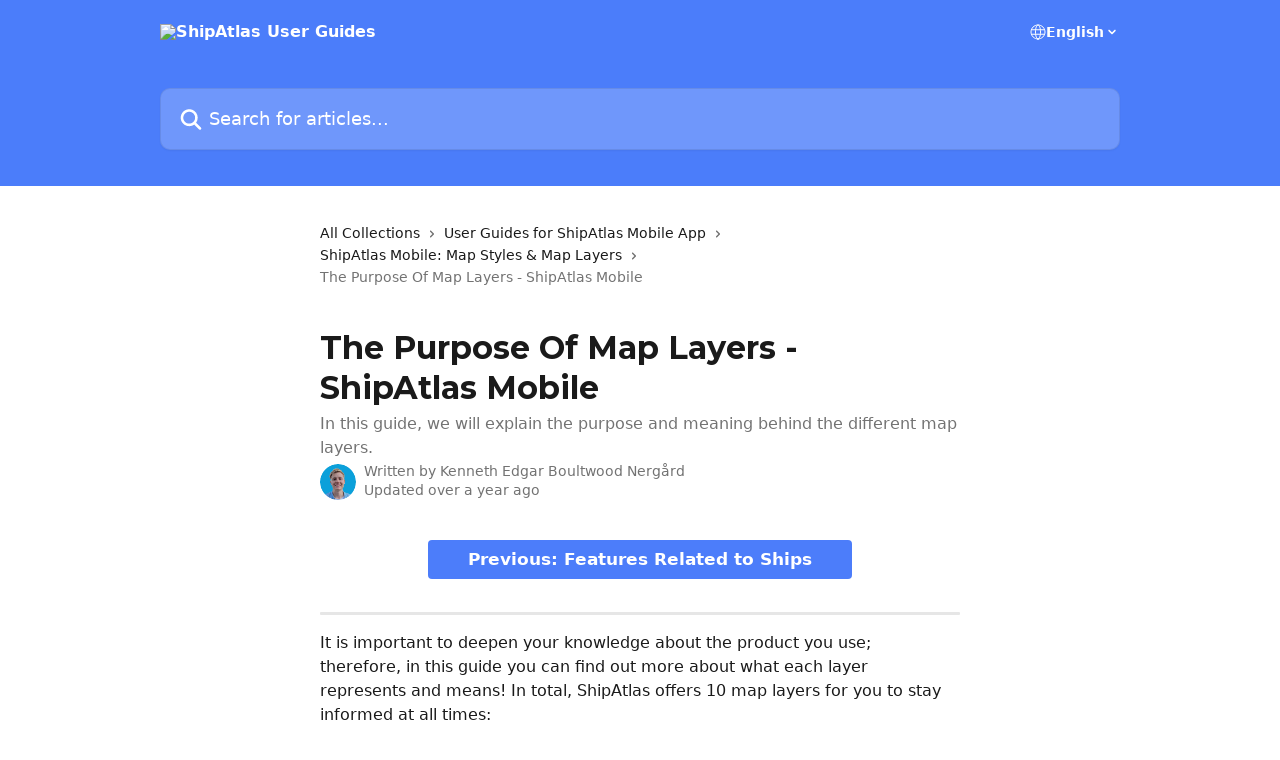

--- FILE ---
content_type: text/html; charset=utf-8
request_url: https://help.maritimeoptima.com/en/articles/6962393-the-purpose-of-map-layers-shipatlas-mobile
body_size: 17360
content:
<!DOCTYPE html><html lang="en"><head><meta charSet="utf-8" data-next-head=""/><title data-next-head="">The Purpose Of Map Layers - ShipAtlas Mobile | ShipAtlas User Guides</title><meta property="og:title" content="The Purpose Of Map Layers - ShipAtlas Mobile | ShipAtlas User Guides" data-next-head=""/><meta name="twitter:title" content="The Purpose Of Map Layers - ShipAtlas Mobile | ShipAtlas User Guides" data-next-head=""/><meta property="og:description" content="In this guide, we will explain the purpose and meaning behind the different map layers." data-next-head=""/><meta name="twitter:description" content="In this guide, we will explain the purpose and meaning behind the different map layers." data-next-head=""/><meta name="description" content="In this guide, we will explain the purpose and meaning behind the different map layers." data-next-head=""/><meta property="og:type" content="article" data-next-head=""/><meta property="og:image" content="https://downloads.intercomcdn.com/i/o/306592/4feda54cee068e98d5079785/2e36a7e82d0aca06108364ceb2696b4b.jpg" data-next-head=""/><meta property="twitter:image" content="https://downloads.intercomcdn.com/i/o/306592/4feda54cee068e98d5079785/2e36a7e82d0aca06108364ceb2696b4b.jpg" data-next-head=""/><meta name="robots" content="all" data-next-head=""/><meta name="viewport" content="width=device-width, initial-scale=1" data-next-head=""/><link href="https://intercom.help/maritimeoptima/assets/favicon" rel="icon" data-next-head=""/><link rel="canonical" href="https://help.maritimeoptima.com/en/articles/6962393-the-purpose-of-map-layers-shipatlas-mobile" data-next-head=""/><link rel="alternate" href="http://help.maritimeoptima.com/en/articles/6962393-the-purpose-of-map-layers-shipatlas-mobile" hrefLang="en" data-next-head=""/><link rel="alternate" href="http://help.maritimeoptima.com/en/articles/6962393-the-purpose-of-map-layers-shipatlas-mobile" hrefLang="x-default" data-next-head=""/><link nonce="Jm6S/QQunwyZapHla7syZWBCqy6wVMmCHDNX8ID3sjE=" rel="preload" href="https://static.intercomassets.com/_next/static/css/ceffe64780fd47cf.css" as="style"/><link nonce="Jm6S/QQunwyZapHla7syZWBCqy6wVMmCHDNX8ID3sjE=" rel="stylesheet" href="https://static.intercomassets.com/_next/static/css/ceffe64780fd47cf.css" data-n-g=""/><link nonce="Jm6S/QQunwyZapHla7syZWBCqy6wVMmCHDNX8ID3sjE=" rel="preload" href="https://static.intercomassets.com/_next/static/css/5b75bb3023a72352.css" as="style"/><link nonce="Jm6S/QQunwyZapHla7syZWBCqy6wVMmCHDNX8ID3sjE=" rel="stylesheet" href="https://static.intercomassets.com/_next/static/css/5b75bb3023a72352.css"/><noscript data-n-css="Jm6S/QQunwyZapHla7syZWBCqy6wVMmCHDNX8ID3sjE="></noscript><script defer="" nonce="Jm6S/QQunwyZapHla7syZWBCqy6wVMmCHDNX8ID3sjE=" nomodule="" src="https://static.intercomassets.com/_next/static/chunks/polyfills-42372ed130431b0a.js"></script><script defer="" src="https://static.intercomassets.com/_next/static/chunks/6243.4e0e2a4d2f93550f.js" nonce="Jm6S/QQunwyZapHla7syZWBCqy6wVMmCHDNX8ID3sjE="></script><script defer="" src="https://static.intercomassets.com/_next/static/chunks/7506.a4d4b38169fb1abb.js" nonce="Jm6S/QQunwyZapHla7syZWBCqy6wVMmCHDNX8ID3sjE="></script><script src="https://static.intercomassets.com/_next/static/chunks/webpack-963430da7e3adda4.js" nonce="Jm6S/QQunwyZapHla7syZWBCqy6wVMmCHDNX8ID3sjE=" defer=""></script><script src="https://static.intercomassets.com/_next/static/chunks/framework-1f1b8d38c1d86c61.js" nonce="Jm6S/QQunwyZapHla7syZWBCqy6wVMmCHDNX8ID3sjE=" defer=""></script><script src="https://static.intercomassets.com/_next/static/chunks/main-2c5e5f2c49cfa8a6.js" nonce="Jm6S/QQunwyZapHla7syZWBCqy6wVMmCHDNX8ID3sjE=" defer=""></script><script src="https://static.intercomassets.com/_next/static/chunks/pages/_app-e523a600f5af5484.js" nonce="Jm6S/QQunwyZapHla7syZWBCqy6wVMmCHDNX8ID3sjE=" defer=""></script><script src="https://static.intercomassets.com/_next/static/chunks/d0502abb-aa607f45f5026044.js" nonce="Jm6S/QQunwyZapHla7syZWBCqy6wVMmCHDNX8ID3sjE=" defer=""></script><script src="https://static.intercomassets.com/_next/static/chunks/6190-ef428f6633b5a03f.js" nonce="Jm6S/QQunwyZapHla7syZWBCqy6wVMmCHDNX8ID3sjE=" defer=""></script><script src="https://static.intercomassets.com/_next/static/chunks/5729-6d79ddfe1353a77c.js" nonce="Jm6S/QQunwyZapHla7syZWBCqy6wVMmCHDNX8ID3sjE=" defer=""></script><script src="https://static.intercomassets.com/_next/static/chunks/2384-0bbbbddcca78f08a.js" nonce="Jm6S/QQunwyZapHla7syZWBCqy6wVMmCHDNX8ID3sjE=" defer=""></script><script src="https://static.intercomassets.com/_next/static/chunks/4835-9db7cd232aae5617.js" nonce="Jm6S/QQunwyZapHla7syZWBCqy6wVMmCHDNX8ID3sjE=" defer=""></script><script src="https://static.intercomassets.com/_next/static/chunks/2735-6fafbb9ff4abfca1.js" nonce="Jm6S/QQunwyZapHla7syZWBCqy6wVMmCHDNX8ID3sjE=" defer=""></script><script src="https://static.intercomassets.com/_next/static/chunks/pages/%5BhelpCenterIdentifier%5D/%5Blocale%5D/articles/%5BarticleSlug%5D-0426bb822f2fd459.js" nonce="Jm6S/QQunwyZapHla7syZWBCqy6wVMmCHDNX8ID3sjE=" defer=""></script><script src="https://static.intercomassets.com/_next/static/UZqm1jelfJ-2b324fgmJ6/_buildManifest.js" nonce="Jm6S/QQunwyZapHla7syZWBCqy6wVMmCHDNX8ID3sjE=" defer=""></script><script src="https://static.intercomassets.com/_next/static/UZqm1jelfJ-2b324fgmJ6/_ssgManifest.js" nonce="Jm6S/QQunwyZapHla7syZWBCqy6wVMmCHDNX8ID3sjE=" defer=""></script><meta name="sentry-trace" content="5ffd09811d559455f9692d77c369484e-f77582b4680ff194-0"/><meta name="baggage" content="sentry-environment=production,sentry-release=a62fd0cdc62532e0c845d79efbcc14057e47d762,sentry-public_key=187f842308a64dea9f1f64d4b1b9c298,sentry-trace_id=5ffd09811d559455f9692d77c369484e,sentry-org_id=2129,sentry-sampled=false,sentry-sample_rand=0.8654061441979605,sentry-sample_rate=0"/><style id="__jsx-2414571888">:root{--body-bg: rgb(255, 255, 255);
--body-image: none;
--body-bg-rgb: 255, 255, 255;
--body-border: rgb(230, 230, 230);
--body-primary-color: #1a1a1a;
--body-secondary-color: #737373;
--body-reaction-bg: rgb(242, 242, 242);
--body-reaction-text-color: rgb(64, 64, 64);
--body-toc-active-border: #737373;
--body-toc-inactive-border: #f2f2f2;
--body-toc-inactive-color: #737373;
--body-toc-active-font-weight: 400;
--body-table-border: rgb(204, 204, 204);
--body-color: hsl(0, 0%, 0%);
--footer-bg: rgb(255, 255, 255);
--footer-image: none;
--footer-border: rgb(230, 230, 230);
--footer-color: hsl(211, 10%, 61%);
--header-bg: rgb(75, 125, 250);
--header-image: url(https://downloads.intercomcdn.com/i/o/291385/d45c0078533314b4d9853be5/40b28267f18648dd9e901b3a3ddfb5cf.png);
--header-color: hsl(0, 0%, 100%);
--collection-card-bg: rgb(233, 246, 255);
--collection-card-image: none;
--collection-card-color: hsl(199, 100%, 57%);
--card-bg: rgb(255, 255, 255);
--card-border-color: rgb(230, 230, 230);
--card-border-inner-radius: 6px;
--card-border-radius: 8px;
--card-shadow: 0 1px 2px 0 rgb(0 0 0 / 0.05);
--search-bar-border-radius: 10px;
--search-bar-width: 100%;
--ticket-blue-bg-color: #dce1f9;
--ticket-blue-text-color: #334bfa;
--ticket-green-bg-color: #d7efdc;
--ticket-green-text-color: #0f7134;
--ticket-orange-bg-color: #ffebdb;
--ticket-orange-text-color: #b24d00;
--ticket-red-bg-color: #ffdbdb;
--ticket-red-text-color: #df2020;
--header-height: 245px;
--header-subheader-background-color: #000000;
--header-subheader-font-color: #FFFFFF;
--content-block-bg: rgb(255, 255, 255);
--content-block-image: none;
--content-block-color: hsl(0, 0%, 0%);
--content-block-button-bg: rgb(51, 75, 250);
--content-block-button-image: none;
--content-block-button-color: hsl(0, 0%, 100%);
--content-block-button-radius: 20px;
--content-block-margin: 0;
--content-block-width: auto;
--primary-color: hsl(223, 95%, 64%);
--primary-color-alpha-10: hsla(223, 95%, 64%, 0.1);
--primary-color-alpha-60: hsla(223, 95%, 64%, 0.6);
--text-on-primary-color: #1a1a1a}</style><style id="__jsx-1210251291">:root{--font-family-primary: 'Montserrat', 'Montserrat Fallback'}</style><style id="__jsx-2466147061">:root{--font-family-secondary: system-ui, "Segoe UI", "Roboto", "Helvetica", "Arial", sans-serif, "Apple Color Emoji", "Segoe UI Emoji", "Segoe UI Symbol"}</style><style id="__jsx-cf6f0ea00fa5c760">.fade-background.jsx-cf6f0ea00fa5c760{background:radial-gradient(333.38%100%at 50%0%,rgba(var(--body-bg-rgb),0)0%,rgba(var(--body-bg-rgb),.00925356)11.67%,rgba(var(--body-bg-rgb),.0337355)21.17%,rgba(var(--body-bg-rgb),.0718242)28.85%,rgba(var(--body-bg-rgb),.121898)35.03%,rgba(var(--body-bg-rgb),.182336)40.05%,rgba(var(--body-bg-rgb),.251516)44.25%,rgba(var(--body-bg-rgb),.327818)47.96%,rgba(var(--body-bg-rgb),.409618)51.51%,rgba(var(--body-bg-rgb),.495297)55.23%,rgba(var(--body-bg-rgb),.583232)59.47%,rgba(var(--body-bg-rgb),.671801)64.55%,rgba(var(--body-bg-rgb),.759385)70.81%,rgba(var(--body-bg-rgb),.84436)78.58%,rgba(var(--body-bg-rgb),.9551)88.2%,rgba(var(--body-bg-rgb),1)100%),var(--header-image),var(--header-bg);background-size:cover;background-position-x:center}</style><style id="__jsx-4bed0c08ce36899e">.article_body a:not(.intercom-h2b-button){color:var(--primary-color)}article a.intercom-h2b-button{background-color:var(--primary-color);border:0}.zendesk-article table{overflow-x:scroll!important;display:block!important;height:auto!important}.intercom-interblocks-unordered-nested-list ul,.intercom-interblocks-ordered-nested-list ol{margin-top:16px;margin-bottom:16px}.intercom-interblocks-unordered-nested-list ul .intercom-interblocks-unordered-nested-list ul,.intercom-interblocks-unordered-nested-list ul .intercom-interblocks-ordered-nested-list ol,.intercom-interblocks-ordered-nested-list ol .intercom-interblocks-ordered-nested-list ol,.intercom-interblocks-ordered-nested-list ol .intercom-interblocks-unordered-nested-list ul{margin-top:0;margin-bottom:0}.intercom-interblocks-image a:focus{outline-offset:3px}</style></head><body><div id="__next"><div dir="ltr" class="h-full w-full"><span class="hidden">Copyright (c) 2023, Intercom, Inc. (legal@intercom.io) with Reserved Font Name &quot;Montserrat&quot;.
      This Font Software is licensed under the SIL Open Font License, Version 1.1.</span><a href="#main-content" class="sr-only font-bold text-header-color focus:not-sr-only focus:absolute focus:left-4 focus:top-4 focus:z-50" aria-roledescription="Link, Press control-option-right-arrow to exit">Skip to main content</a><main class="header__lite"><header id="header" data-testid="header" class="jsx-cf6f0ea00fa5c760 flex flex-col text-header-color"><div class="jsx-cf6f0ea00fa5c760 relative flex grow flex-col mb-9 bg-header-bg bg-header-image bg-cover bg-center pb-9"><div id="sr-announcement" aria-live="polite" class="jsx-cf6f0ea00fa5c760 sr-only"></div><div class="jsx-cf6f0ea00fa5c760 flex h-full flex-col items-center marker:shrink-0"><section class="relative flex w-full flex-col mb-6 pb-6"><div class="header__meta_wrapper flex justify-center px-5 pt-6 leading-none sm:px-10"><div class="flex items-center w-240" data-testid="subheader-container"><div class="mo__body header__site_name"><div class="header__logo"><a href="/en/"><img src="https://downloads.intercomcdn.com/i/o/192821/70d46b6e6c5a27f5ebab757c/0d4065bd3e83cde4ad60393197828b1d.png" height="73" alt="ShipAtlas User Guides"/></a></div></div><div><div class="flex items-center font-semibold"><div class="flex items-center md:hidden" data-testid="small-screen-children"><button class="flex items-center border-none bg-transparent px-1.5" data-testid="hamburger-menu-button" aria-label="Open menu"><svg width="24" height="24" viewBox="0 0 16 16" xmlns="http://www.w3.org/2000/svg" class="fill-current"><path d="M1.86861 2C1.38889 2 1 2.3806 1 2.85008C1 3.31957 1.38889 3.70017 1.86861 3.70017H14.1314C14.6111 3.70017 15 3.31957 15 2.85008C15 2.3806 14.6111 2 14.1314 2H1.86861Z"></path><path d="M1 8C1 7.53051 1.38889 7.14992 1.86861 7.14992H14.1314C14.6111 7.14992 15 7.53051 15 8C15 8.46949 14.6111 8.85008 14.1314 8.85008H1.86861C1.38889 8.85008 1 8.46949 1 8Z"></path><path d="M1 13.1499C1 12.6804 1.38889 12.2998 1.86861 12.2998H14.1314C14.6111 12.2998 15 12.6804 15 13.1499C15 13.6194 14.6111 14 14.1314 14H1.86861C1.38889 14 1 13.6194 1 13.1499Z"></path></svg></button><div class="fixed right-0 top-0 z-50 h-full w-full hidden" data-testid="hamburger-menu"><div class="flex h-full w-full justify-end bg-black bg-opacity-30"><div class="flex h-fit w-full flex-col bg-white opacity-100 sm:h-full sm:w-1/2"><button class="text-body-font flex items-center self-end border-none bg-transparent pr-6 pt-6" data-testid="hamburger-menu-close-button" aria-label="Close menu"><svg width="24" height="24" viewBox="0 0 16 16" xmlns="http://www.w3.org/2000/svg"><path d="M3.5097 3.5097C3.84165 3.17776 4.37984 3.17776 4.71178 3.5097L7.99983 6.79775L11.2879 3.5097C11.6198 3.17776 12.158 3.17776 12.49 3.5097C12.8219 3.84165 12.8219 4.37984 12.49 4.71178L9.20191 7.99983L12.49 11.2879C12.8219 11.6198 12.8219 12.158 12.49 12.49C12.158 12.8219 11.6198 12.8219 11.2879 12.49L7.99983 9.20191L4.71178 12.49C4.37984 12.8219 3.84165 12.8219 3.5097 12.49C3.17776 12.158 3.17776 11.6198 3.5097 11.2879L6.79775 7.99983L3.5097 4.71178C3.17776 4.37984 3.17776 3.84165 3.5097 3.5097Z"></path></svg></button><nav class="flex flex-col pl-4 text-black"><div class="relative cursor-pointer has-[:focus]:outline"><select class="peer absolute z-10 block h-6 w-full cursor-pointer opacity-0 md:text-base" aria-label="Change language" id="language-selector"><option value="/en/articles/6962393-the-purpose-of-map-layers-shipatlas-mobile" class="text-black" selected="">English</option></select><div class="mb-10 ml-5 flex items-center gap-1 text-md hover:opacity-80 peer-hover:opacity-80 md:m-0 md:ml-3 md:text-base" aria-hidden="true"><svg id="locale-picker-globe" width="16" height="16" viewBox="0 0 16 16" fill="none" xmlns="http://www.w3.org/2000/svg" class="shrink-0" aria-hidden="true"><path d="M8 15C11.866 15 15 11.866 15 8C15 4.13401 11.866 1 8 1C4.13401 1 1 4.13401 1 8C1 11.866 4.13401 15 8 15Z" stroke="currentColor" stroke-linecap="round" stroke-linejoin="round"></path><path d="M8 15C9.39949 15 10.534 11.866 10.534 8C10.534 4.13401 9.39949 1 8 1C6.60051 1 5.466 4.13401 5.466 8C5.466 11.866 6.60051 15 8 15Z" stroke="currentColor" stroke-linecap="round" stroke-linejoin="round"></path><path d="M1.448 5.75989H14.524" stroke="currentColor" stroke-linecap="round" stroke-linejoin="round"></path><path d="M1.448 10.2402H14.524" stroke="currentColor" stroke-linecap="round" stroke-linejoin="round"></path></svg>English<svg id="locale-picker-arrow" width="16" height="16" viewBox="0 0 16 16" fill="none" xmlns="http://www.w3.org/2000/svg" class="shrink-0" aria-hidden="true"><path d="M5 6.5L8.00093 9.5L11 6.50187" stroke="currentColor" stroke-width="1.5" stroke-linecap="round" stroke-linejoin="round"></path></svg></div></div></nav></div></div></div></div><nav class="hidden items-center md:flex" data-testid="large-screen-children"><div class="relative cursor-pointer has-[:focus]:outline"><select class="peer absolute z-10 block h-6 w-full cursor-pointer opacity-0 md:text-base" aria-label="Change language" id="language-selector"><option value="/en/articles/6962393-the-purpose-of-map-layers-shipatlas-mobile" class="text-black" selected="">English</option></select><div class="mb-10 ml-5 flex items-center gap-1 text-md hover:opacity-80 peer-hover:opacity-80 md:m-0 md:ml-3 md:text-base" aria-hidden="true"><svg id="locale-picker-globe" width="16" height="16" viewBox="0 0 16 16" fill="none" xmlns="http://www.w3.org/2000/svg" class="shrink-0" aria-hidden="true"><path d="M8 15C11.866 15 15 11.866 15 8C15 4.13401 11.866 1 8 1C4.13401 1 1 4.13401 1 8C1 11.866 4.13401 15 8 15Z" stroke="currentColor" stroke-linecap="round" stroke-linejoin="round"></path><path d="M8 15C9.39949 15 10.534 11.866 10.534 8C10.534 4.13401 9.39949 1 8 1C6.60051 1 5.466 4.13401 5.466 8C5.466 11.866 6.60051 15 8 15Z" stroke="currentColor" stroke-linecap="round" stroke-linejoin="round"></path><path d="M1.448 5.75989H14.524" stroke="currentColor" stroke-linecap="round" stroke-linejoin="round"></path><path d="M1.448 10.2402H14.524" stroke="currentColor" stroke-linecap="round" stroke-linejoin="round"></path></svg>English<svg id="locale-picker-arrow" width="16" height="16" viewBox="0 0 16 16" fill="none" xmlns="http://www.w3.org/2000/svg" class="shrink-0" aria-hidden="true"><path d="M5 6.5L8.00093 9.5L11 6.50187" stroke="currentColor" stroke-width="1.5" stroke-linecap="round" stroke-linejoin="round"></path></svg></div></div></nav></div></div></div></div></section><section class="relative mx-5 flex h-full w-full flex-col items-center px-5 sm:px-10"><div class="flex h-full max-w-full flex-col w-240 justify-end" data-testid="main-header-container"><div id="search-bar" class="relative w-full"><form action="/en/" autoComplete="off"><div class="flex w-full flex-col items-start"><div class="relative flex w-full sm:w-search-bar"><label for="search-input" class="sr-only">Search for articles...</label><input id="search-input" type="text" autoComplete="off" class="peer w-full rounded-search-bar border border-black-alpha-8 bg-white-alpha-20 p-4 ps-12 font-secondary text-lg text-header-color shadow-search-bar outline-none transition ease-linear placeholder:text-header-color hover:bg-white-alpha-27 hover:shadow-search-bar-hover focus:border-transparent focus:bg-white focus:text-black-10 focus:shadow-search-bar-focused placeholder:focus:text-black-45" placeholder="Search for articles..." name="q" aria-label="Search for articles..." value=""/><div class="absolute inset-y-0 start-0 flex items-center fill-header-color peer-focus-visible:fill-black-45 pointer-events-none ps-5"><svg width="22" height="21" viewBox="0 0 22 21" xmlns="http://www.w3.org/2000/svg" class="fill-inherit" aria-hidden="true"><path fill-rule="evenodd" clip-rule="evenodd" d="M3.27485 8.7001C3.27485 5.42781 5.92757 2.7751 9.19985 2.7751C12.4721 2.7751 15.1249 5.42781 15.1249 8.7001C15.1249 11.9724 12.4721 14.6251 9.19985 14.6251C5.92757 14.6251 3.27485 11.9724 3.27485 8.7001ZM9.19985 0.225098C4.51924 0.225098 0.724854 4.01948 0.724854 8.7001C0.724854 13.3807 4.51924 17.1751 9.19985 17.1751C11.0802 17.1751 12.8176 16.5627 14.2234 15.5265L19.0981 20.4013C19.5961 20.8992 20.4033 20.8992 20.9013 20.4013C21.3992 19.9033 21.3992 19.0961 20.9013 18.5981L16.0264 13.7233C17.0625 12.3176 17.6749 10.5804 17.6749 8.7001C17.6749 4.01948 13.8805 0.225098 9.19985 0.225098Z"></path></svg></div></div></div></form></div></div></section></div></div></header><div class="z-1 flex shrink-0 grow basis-auto justify-center px-5 sm:px-10"><section data-testid="main-content" id="main-content" class="max-w-full w-240"><section data-testid="article-section" class="section section__article"><div class="justify-center flex"><div class="relative z-3 w-full lg:max-w-160 "><div class="flex pb-6 max-md:pb-2 lg:max-w-160"><div tabindex="-1" class="focus:outline-none"><div class="flex flex-wrap items-baseline pb-4 text-base" tabindex="0" role="navigation" aria-label="Breadcrumb"><a href="/en/" class="pr-2 text-body-primary-color no-underline hover:text-body-secondary-color">All Collections</a><div class="pr-2" aria-hidden="true"><svg width="6" height="10" viewBox="0 0 6 10" class="block h-2 w-2 fill-body-secondary-color rtl:rotate-180" xmlns="http://www.w3.org/2000/svg"><path fill-rule="evenodd" clip-rule="evenodd" d="M0.648862 0.898862C0.316916 1.23081 0.316916 1.769 0.648862 2.10094L3.54782 4.9999L0.648862 7.89886C0.316916 8.23081 0.316917 8.769 0.648862 9.10094C0.980808 9.43289 1.519 9.43289 1.85094 9.10094L5.35094 5.60094C5.68289 5.269 5.68289 4.73081 5.35094 4.39886L1.85094 0.898862C1.519 0.566916 0.980807 0.566916 0.648862 0.898862Z"></path></svg></div><a href="http://help.maritimeoptima.com/en/collections/3600142-user-guides-for-shipatlas-mobile-app" class="pr-2 text-body-primary-color no-underline hover:text-body-secondary-color" data-testid="breadcrumb-0">User Guides for ShipAtlas Mobile App </a><div class="pr-2" aria-hidden="true"><svg width="6" height="10" viewBox="0 0 6 10" class="block h-2 w-2 fill-body-secondary-color rtl:rotate-180" xmlns="http://www.w3.org/2000/svg"><path fill-rule="evenodd" clip-rule="evenodd" d="M0.648862 0.898862C0.316916 1.23081 0.316916 1.769 0.648862 2.10094L3.54782 4.9999L0.648862 7.89886C0.316916 8.23081 0.316917 8.769 0.648862 9.10094C0.980808 9.43289 1.519 9.43289 1.85094 9.10094L5.35094 5.60094C5.68289 5.269 5.68289 4.73081 5.35094 4.39886L1.85094 0.898862C1.519 0.566916 0.980807 0.566916 0.648862 0.898862Z"></path></svg></div><a href="http://help.maritimeoptima.com/en/collections/9863383-shipatlas-mobile-map-styles-map-layers" class="pr-2 text-body-primary-color no-underline hover:text-body-secondary-color" data-testid="breadcrumb-1">ShipAtlas Mobile: Map Styles &amp; Map Layers</a><div class="pr-2" aria-hidden="true"><svg width="6" height="10" viewBox="0 0 6 10" class="block h-2 w-2 fill-body-secondary-color rtl:rotate-180" xmlns="http://www.w3.org/2000/svg"><path fill-rule="evenodd" clip-rule="evenodd" d="M0.648862 0.898862C0.316916 1.23081 0.316916 1.769 0.648862 2.10094L3.54782 4.9999L0.648862 7.89886C0.316916 8.23081 0.316917 8.769 0.648862 9.10094C0.980808 9.43289 1.519 9.43289 1.85094 9.10094L5.35094 5.60094C5.68289 5.269 5.68289 4.73081 5.35094 4.39886L1.85094 0.898862C1.519 0.566916 0.980807 0.566916 0.648862 0.898862Z"></path></svg></div><div class="text-body-secondary-color">The Purpose Of Map Layers - ShipAtlas Mobile</div></div></div></div><div class=""><div class="article intercom-force-break"><div class="mb-10 max-lg:mb-6"><div class="flex flex-col gap-4"><div class="flex flex-col"><h1 class="mb-1 font-primary text-2xl font-bold leading-10 text-body-primary-color">The Purpose Of Map Layers - ShipAtlas Mobile</h1><div class="text-md font-normal leading-normal text-body-secondary-color"><p>In this guide, we will explain the purpose and meaning behind the different map layers.</p></div></div><div class="avatar"><div class="avatar__photo"><img width="24" height="24" src="https://static.intercomassets.com/avatars/4347093/square_128/Kenneth-1630585934.jpg" alt="Kenneth Edgar Boultwood Nergård avatar" class="inline-flex items-center justify-center rounded-full bg-primary text-lg font-bold leading-6 text-primary-text shadow-solid-2 shadow-body-bg [&amp;:nth-child(n+2)]:hidden lg:[&amp;:nth-child(n+2)]:inline-flex h-8 w-8 sm:h-9 sm:w-9"/></div><div class="avatar__info -mt-0.5 text-base"><span class="text-body-secondary-color"><div>Written by <span>Kenneth Edgar Boultwood Nergård</span></div> <!-- -->Updated over a year ago</span></div></div></div></div><div class="jsx-4bed0c08ce36899e "><div class="jsx-4bed0c08ce36899e article_body"><article class="jsx-4bed0c08ce36899e "><div class="intercom-interblocks-button intercom-interblocks-align-center"><a href="https://help.maritimeoptima.com/en/collections/9863298-shipatlas-mobile-features-related-to-ships" target="_blank" rel="noreferrer nofollow noopener" class="intercom-h2b-button">Previous: Features Related to Ships</a></div><div class="intercom-interblocks-horizontal-rule"><hr/></div><div class="intercom-interblocks-paragraph no-margin intercom-interblocks-align-left"><p>It is important to deepen your knowledge about the product you use; therefore, in this guide you can find out more about what each layer represents and means! In total, ShipAtlas offers 10 map layers for you to stay informed at all times:</p></div><div class="intercom-interblocks-unordered-nested-list"><ul><li><div class="intercom-interblocks-paragraph no-margin intercom-interblocks-align-left"><p><a href="#h_c53c56bf8a">ECA/SECA</a></p></div></li><li><div class="intercom-interblocks-paragraph no-margin intercom-interblocks-align-left"><p><a href="#h_844ca093bd">INL</a></p></div></li><li><div class="intercom-interblocks-paragraph no-margin intercom-interblocks-align-left"><p><a href="#h_241f35241e">Polar</a></p></div></li><li><div class="intercom-interblocks-paragraph no-margin intercom-interblocks-align-left"><p><a href="#h_8f67798176">Sea ice</a></p></div></li><li><div class="intercom-interblocks-paragraph no-margin intercom-interblocks-align-left"><p><a href="#h_c7a95a1742">Canals</a></p></div></li><li><div class="intercom-interblocks-paragraph no-margin intercom-interblocks-align-left"><p><a href="#h_7f06777441">EEZ</a></p></div></li><li><div class="intercom-interblocks-paragraph no-margin intercom-interblocks-align-left"><p><a href="#h_561fa1abd8">Load Lines</a></p></div></li><li><div class="intercom-interblocks-paragraph no-margin intercom-interblocks-align-left"><p><a href="#h_518c9c0341">Anti Shipping Activity</a></p></div></li><li><div class="intercom-interblocks-paragraph no-margin intercom-interblocks-align-left"><p><a href="#h_966e62d153">War Zones</a></p></div></li><li><div class="intercom-interblocks-paragraph no-margin intercom-interblocks-align-left"><p><a href="#h_d7af341102">Wind Farms</a></p></div></li></ul></div><div class="intercom-interblocks-paragraph no-margin intercom-interblocks-align-left"><p><i>Note: By choosing satellite map style, map layers are not available. In addition, you can add multiple map layers at a time!</i></p></div><div class="intercom-interblocks-paragraph no-margin intercom-interblocks-align-left"><p> </p></div><div class="intercom-interblocks-heading intercom-interblocks-align-center"><h1 id="h_f40db3460f"><b>ECA/SECA ZONES</b></h1></div><div class="intercom-interblocks-image intercom-interblocks-align-center"><a href="https://downloads.intercomcdn.com/i/o/1121019907/7ca3fde8bcc81e89ff739dd2/Group+743.png?expires=1769947200&amp;signature=7f106bef4dc752acb8201c2ffdc5694dfdea091454612c4d49f1f112fd244424&amp;req=dSElF8l%2FlIhfXvMW1HO4zRLSetmC%2BnFWVNjoV5u5GmvKOki9rORV4NSfigVW%0AZT%2FkkPAkrJ%2BoSjhLdWg%3D%0A" target="_blank" rel="noreferrer nofollow noopener"><img src="https://downloads.intercomcdn.com/i/o/1121019907/7ca3fde8bcc81e89ff739dd2/Group+743.png?expires=1769947200&amp;signature=7f106bef4dc752acb8201c2ffdc5694dfdea091454612c4d49f1f112fd244424&amp;req=dSElF8l%2FlIhfXvMW1HO4zRLSetmC%2BnFWVNjoV5u5GmvKOki9rORV4NSfigVW%0AZT%2FkkPAkrJ%2BoSjhLdWg%3D%0A" width="1287" height="2700" style="width:238px"/></a></div><div class="intercom-interblocks-paragraph no-margin intercom-interblocks-align-left"><p> </p></div><div class="intercom-interblocks-paragraph no-margin intercom-interblocks-align-left"><p>ECA/SECA stands for Emission Control Area/Sulphur Emission Control Area.</p></div><div class="intercom-interblocks-paragraph no-margin intercom-interblocks-align-left"><p>As of 1st January 2020, International Maritime Organization (IMO) enforced the Sulphur Emission Regulations which require that all ships shall reduce their Sulphur emissions from 3,5 % to 0,5% in all of the world&#x27;s seas.</p></div><div class="intercom-interblocks-paragraph no-margin intercom-interblocks-align-left"><p> </p></div><div class="intercom-interblocks-paragraph no-margin intercom-interblocks-align-left"><p>The implementation of the global 0.50% Sulphur limit has not changed the requirements applicable to the four ECAs designated under Regulation 14 of MARPOL Annex VI. So in the North American, US Caribbean, the North Sea, and the Baltic 0,10% Sulphur limit continues to apply. In addition, several countries have implemented even stronger limits in their ECA/SECA zones. To find the applicable regulation just click on the highlighted sone to get the specific requirements.</p></div><div class="intercom-interblocks-paragraph no-margin intercom-interblocks-align-left"><p> </p></div><div class="intercom-interblocks-heading intercom-interblocks-align-center"><h1 id="h_d02b37ba6e"><b>INL </b></h1></div><div class="intercom-interblocks-image intercom-interblocks-align-center"><a href="https://downloads.intercomcdn.com/i/o/1121023917/713b330472c26c8108259540/Group+744.png?expires=1769947200&amp;signature=38e999f4b2d43002330f94e2be376d6a784e6b95d0a18f133b30a9d57dc4176a&amp;req=dSElF8l8noheXvMW1HO4zRGd18jTNjJmJwl%2BrLHOPJ3tLBRL0wKfTv1KTvZx%0AXDsxzq%2FzABG04d%2Bb6yE%3D%0A" target="_blank" rel="noreferrer nofollow noopener"><img src="https://downloads.intercomcdn.com/i/o/1121023917/713b330472c26c8108259540/Group+744.png?expires=1769947200&amp;signature=38e999f4b2d43002330f94e2be376d6a784e6b95d0a18f133b30a9d57dc4176a&amp;req=dSElF8l8noheXvMW1HO4zRGd18jTNjJmJwl%2BrLHOPJ3tLBRL0wKfTv1KTvZx%0AXDsxzq%2FzABG04d%2Bb6yE%3D%0A" width="1287" height="2700" style="width:238px"/></a></div><div class="intercom-interblocks-paragraph no-margin intercom-interblocks-align-left"><p> </p></div><div class="intercom-interblocks-paragraph no-margin intercom-interblocks-align-left"><p>The International Navigating Limits (INL) define the geographical limits within which ships can operate without incurring additional insurance premiums from hull and machinery and other relevant underwriters.</p></div><div class="intercom-interblocks-paragraph no-margin intercom-interblocks-align-left"><p> </p></div><div class="intercom-interblocks-paragraph no-margin intercom-interblocks-align-left"><p><i>Note: Click on each area to get specific information about the limits.</i></p></div><div class="intercom-interblocks-paragraph no-margin intercom-interblocks-align-left"><p> </p></div><div class="intercom-interblocks-heading intercom-interblocks-align-center"><h1 id="h_2cbd5c5f68"><b>POLAR ZONES</b></h1></div><div class="intercom-interblocks-image intercom-interblocks-align-center"><a href="https://downloads.intercomcdn.com/i/o/1121024466/656ea17226ed64c1cfa6c763/Group+745.png?expires=1769947200&amp;signature=7ee0cb8af22b34013ef997371785248facad63b21ebcfc503af2b405b1a39d17&amp;req=dSElF8l8mYVZX%2FMW1HO4zYskuWGzEDd0PdsTUz0s6zeINkjzwySwEWb%2BhESR%0AlwuSswY6wVdnhm5racc%3D%0A" target="_blank" rel="noreferrer nofollow noopener"><img src="https://downloads.intercomcdn.com/i/o/1121024466/656ea17226ed64c1cfa6c763/Group+745.png?expires=1769947200&amp;signature=7ee0cb8af22b34013ef997371785248facad63b21ebcfc503af2b405b1a39d17&amp;req=dSElF8l8mYVZX%2FMW1HO4zYskuWGzEDd0PdsTUz0s6zeINkjzwySwEWb%2BhESR%0AlwuSswY6wVdnhm5racc%3D%0A" width="1287" height="2700" style="width:238px"/></a></div><div class="intercom-interblocks-paragraph no-margin intercom-interblocks-align-left"><p> </p></div><div class="intercom-interblocks-paragraph no-margin intercom-interblocks-align-left"><p>Clicking on this icon highlights the area covered by IMO´s polar water codes which set rules for ships operating in this area.</p></div><div class="intercom-interblocks-paragraph no-margin intercom-interblocks-align-left"><p> </p></div><div class="intercom-interblocks-heading intercom-interblocks-align-center"><h1 id="h_74ffbad2f6"><b>SEA ICE</b></h1></div><div class="intercom-interblocks-image intercom-interblocks-align-center"><a href="https://downloads.intercomcdn.com/i/o/1121025068/511d13364a4cb690afda3887/Group+746.png?expires=1769947200&amp;signature=adbc22521577e3c2bb29687331de0269bb328ee8c4dea0c7ab99b0cbe19cb32f&amp;req=dSElF8l8mIFZUfMW1HO4zdqUcoj826SjJPerEIRTDM%2Bxd9PZLQSk45ZWuuq6%0AupebaS3m0VUqXEuq0Js%3D%0A" target="_blank" rel="noreferrer nofollow noopener"><img src="https://downloads.intercomcdn.com/i/o/1121025068/511d13364a4cb690afda3887/Group+746.png?expires=1769947200&amp;signature=adbc22521577e3c2bb29687331de0269bb328ee8c4dea0c7ab99b0cbe19cb32f&amp;req=dSElF8l8mIFZUfMW1HO4zdqUcoj826SjJPerEIRTDM%2Bxd9PZLQSk45ZWuuq6%0AupebaS3m0VUqXEuq0Js%3D%0A" width="1287" height="2700" style="width:238px"/></a></div><div class="intercom-interblocks-paragraph no-margin intercom-interblocks-align-left"><p> </p></div><div class="intercom-interblocks-paragraph no-margin intercom-interblocks-align-left"><p>Clicking this icon will give you the limits of the current sea ice. It is updated from NSIDC daily.</p></div><div class="intercom-interblocks-paragraph no-margin intercom-interblocks-align-left"><p> </p></div><div class="intercom-interblocks-heading intercom-interblocks-align-center"><h1 id="h_69e365933b"><b>CANALS</b></h1></div><div class="intercom-interblocks-image intercom-interblocks-align-center"><a href="https://downloads.intercomcdn.com/i/o/1121025550/d777fa5dbad7a8e3e8ef8e4e/Group+747.png?expires=1769947200&amp;signature=9c97583289dc240a73c8cdc9506338faf4a54ffbeddf4e0eeaad9c72797080af&amp;req=dSElF8l8mIRaWfMW1HO4zVA8R4bGL1DafCWg2RDbKN0KUclYi5Qo5zSBL8LE%0A6MAgocN3KD0jEDx2dOw%3D%0A" target="_blank" rel="noreferrer nofollow noopener"><img src="https://downloads.intercomcdn.com/i/o/1121025550/d777fa5dbad7a8e3e8ef8e4e/Group+747.png?expires=1769947200&amp;signature=9c97583289dc240a73c8cdc9506338faf4a54ffbeddf4e0eeaad9c72797080af&amp;req=dSElF8l8mIRaWfMW1HO4zVA8R4bGL1DafCWg2RDbKN0KUclYi5Qo5zSBL8LE%0A6MAgocN3KD0jEDx2dOw%3D%0A" width="1287" height="2700" style="width:238px"/></a></div><div class="intercom-interblocks-paragraph no-margin intercom-interblocks-align-left"><p> </p></div><div class="intercom-interblocks-paragraph no-margin intercom-interblocks-align-left"><p>Clicking canals highlights important canals on the map. When clicking the highlighted canal in the map you will see the applicable restrictions.</p></div><div class="intercom-interblocks-paragraph no-margin intercom-interblocks-align-left"><p> </p></div><div class="intercom-interblocks-heading intercom-interblocks-align-center"><h1 id="h_8ac9d78541"><b>EEZ</b></h1></div><div class="intercom-interblocks-image intercom-interblocks-align-center"><a href="https://downloads.intercomcdn.com/i/o/1121026184/b796859c11e47a40d47ad817/Group+748.png?expires=1769947200&amp;signature=3993bba494f4006b4c313bbf614bc7e8f0b32380564112b5b6f697184889978e&amp;req=dSElF8l8m4BXXfMW1HO4zc%2BYau2r2WuiHXykf0yfEY16ClH7NhWt%2FTOwE8Pg%0AME0bkhYUiTRHkiWdUFI%3D%0A" target="_blank" rel="noreferrer nofollow noopener"><img src="https://downloads.intercomcdn.com/i/o/1121026184/b796859c11e47a40d47ad817/Group+748.png?expires=1769947200&amp;signature=3993bba494f4006b4c313bbf614bc7e8f0b32380564112b5b6f697184889978e&amp;req=dSElF8l8m4BXXfMW1HO4zc%2BYau2r2WuiHXykf0yfEY16ClH7NhWt%2FTOwE8Pg%0AME0bkhYUiTRHkiWdUFI%3D%0A" width="1287" height="2700" style="width:238px"/></a></div><div class="intercom-interblocks-paragraph no-margin intercom-interblocks-align-left"><p> </p></div><div class="intercom-interblocks-paragraph no-margin intercom-interblocks-align-left"><p>This shows you the Exclusive Economic Zone at sea of each country.</p></div><div class="intercom-interblocks-paragraph no-margin intercom-interblocks-align-left"><p> </p></div><div class="intercom-interblocks-heading intercom-interblocks-align-center"><h1 id="h_d852023cda"><b>LOAD LINES</b></h1></div><div class="intercom-interblocks-image intercom-interblocks-align-center"><a href="https://downloads.intercomcdn.com/i/o/1121026825/41670b1870e767f21cc10693/Group+749.png?expires=1769947200&amp;signature=09ae0bb142206b5e6e94abb57b8f975d695cbeb321672e022c15d98e8a6d8998&amp;req=dSElF8l8m4ldXPMW1HO4zS5CTcib0qRc5GEwuyoYw49usnGC1sH4qLeLmfGU%0AM8635XagSlqmbyM03xU%3D%0A" target="_blank" rel="noreferrer nofollow noopener"><img src="https://downloads.intercomcdn.com/i/o/1121026825/41670b1870e767f21cc10693/Group+749.png?expires=1769947200&amp;signature=09ae0bb142206b5e6e94abb57b8f975d695cbeb321672e022c15d98e8a6d8998&amp;req=dSElF8l8m4ldXPMW1HO4zS5CTcib0qRc5GEwuyoYw49usnGC1sH4qLeLmfGU%0AM8635XagSlqmbyM03xU%3D%0A" width="1287" height="2700" style="width:238px"/></a></div><div class="intercom-interblocks-paragraph no-margin intercom-interblocks-align-left"><p> </p></div><div class="intercom-interblocks-paragraph no-margin intercom-interblocks-align-left"><p>Clicking the applicable load line zone gives you the dates when there are deadweight restrictions in each zone.</p></div><div class="intercom-interblocks-paragraph no-margin intercom-interblocks-align-left"><p> </p></div><div class="intercom-interblocks-heading intercom-interblocks-align-center"><h1 id="h_36ead358ac"><b>ANTI-SHIPPING ACTIVITY</b></h1></div><div class="intercom-interblocks-table"><table><tbody><tr><td><div class="intercom-interblocks-image intercom-interblocks-align-center"><a href="https://downloads.intercomcdn.com/i/o/1121027758/d1915eee85b9466018670905/Group+750.png?expires=1769947200&amp;signature=358f8b41c18fd8b9a9043245e5f2f87ca3c197a793abda1e3e885eb1ef7d28b7&amp;req=dSElF8l8moZaUfMW1HO4zSWGA63riPJrhGUDWfLRrAJwKUYYOTO69nwWpVlc%0ANIjR%0A" target="_blank" rel="noreferrer nofollow noopener"><img src="https://downloads.intercomcdn.com/i/o/1121027758/d1915eee85b9466018670905/Group+750.png?expires=1769947200&amp;signature=358f8b41c18fd8b9a9043245e5f2f87ca3c197a793abda1e3e885eb1ef7d28b7&amp;req=dSElF8l8moZaUfMW1HO4zSWGA63riPJrhGUDWfLRrAJwKUYYOTO69nwWpVlc%0ANIjR%0A" width="1287" height="2700" style="width:238px"/></a></div></td><td><div class="intercom-interblocks-image intercom-interblocks-align-left"><a href="https://downloads.intercomcdn.com/i/o/1121027827/db6276b5e20c69069d6f429c/Group+751.png?expires=1769947200&amp;signature=d04f86ef1347c39ff0f55397cd6075a9c39559ee6ff0d7b242cb24bc2ffbe2ae&amp;req=dSElF8l8moldXvMW1HO4zfdHg4Q9zJ7HnxmbzQuOHiDvCyCoPub7PnFon2Qb%0AL9C4%0A" target="_blank" rel="noreferrer nofollow noopener"><img src="https://downloads.intercomcdn.com/i/o/1121027827/db6276b5e20c69069d6f429c/Group+751.png?expires=1769947200&amp;signature=d04f86ef1347c39ff0f55397cd6075a9c39559ee6ff0d7b242cb24bc2ffbe2ae&amp;req=dSElF8l8moldXvMW1HO4zfdHg4Q9zJ7HnxmbzQuOHiDvCyCoPub7PnFon2Qb%0AL9C4%0A" width="1287" height="2700" style="width:239px"/></a></div></td></tr></tbody></table></div><div class="intercom-interblocks-paragraph no-margin intercom-interblocks-align-left"><p>Turning on this layer will highlight areas where anti-shipping incidents have taken place in the last 365 days. Clicking on each highlight will give you a description of the incident.</p></div><div class="intercom-interblocks-paragraph no-margin intercom-interblocks-align-left"><p> </p></div><div class="intercom-interblocks-heading intercom-interblocks-align-center"><h1 id="h_405c856f4a"><b>WAR ZONES</b></h1></div><div class="intercom-interblocks-image intercom-interblocks-align-center"><a href="https://downloads.intercomcdn.com/i/o/1121028493/3aee9c7e13345559726d5e57/Group+752.png?expires=1769947200&amp;signature=c05d1f4c3353452416c44b1a5569d4d294b305dfaa6cbe6db77733f26b1f89bb&amp;req=dSElF8l8lYVWWvMW1HO4zcJ0h8d24alwPMUPXgG9teKZVqZ%2BKR1Arn8yu%2Bs1%0A9wMMWBtP4PjBitX6fsQ%3D%0A" target="_blank" rel="noreferrer nofollow noopener"><img src="https://downloads.intercomcdn.com/i/o/1121028493/3aee9c7e13345559726d5e57/Group+752.png?expires=1769947200&amp;signature=c05d1f4c3353452416c44b1a5569d4d294b305dfaa6cbe6db77733f26b1f89bb&amp;req=dSElF8l8lYVWWvMW1HO4zcJ0h8d24alwPMUPXgG9teKZVqZ%2BKR1Arn8yu%2Bs1%0A9wMMWBtP4PjBitX6fsQ%3D%0A" width="1287" height="2700" style="width:238px"/></a></div><div class="intercom-interblocks-paragraph no-margin intercom-interblocks-align-left"><p> </p></div><div class="intercom-interblocks-paragraph no-margin intercom-interblocks-align-left"><p>Enabling this layer will illuminate regions that pose a high risk for navigation or are designated as conflict zones.</p></div><div class="intercom-interblocks-paragraph no-margin intercom-interblocks-align-left"><p> </p></div><div class="intercom-interblocks-heading intercom-interblocks-align-center"><h1 id="h_52feeb78a7"><b>WIND FARMS</b></h1></div><div class="intercom-interblocks-image intercom-interblocks-align-center"><a href="https://downloads.intercomcdn.com/i/o/1121029015/0c9b9df475aff23dab733af6/Group+753.png?expires=1769947200&amp;signature=ad04aef088120b0912625fe6a5b226884074a9b547f7c32010c97a939e002311&amp;req=dSElF8l8lIFeXPMW1HO4zV4tfOWIDOubxQ3QdcPMEYSN0wQfMJzvxSdTbc3F%0AfHO82pNqr0jznsyWhcQ%3D%0A" target="_blank" rel="noreferrer nofollow noopener"><img src="https://downloads.intercomcdn.com/i/o/1121029015/0c9b9df475aff23dab733af6/Group+753.png?expires=1769947200&amp;signature=ad04aef088120b0912625fe6a5b226884074a9b547f7c32010c97a939e002311&amp;req=dSElF8l8lIFeXPMW1HO4zV4tfOWIDOubxQ3QdcPMEYSN0wQfMJzvxSdTbc3F%0AfHO82pNqr0jznsyWhcQ%3D%0A" width="1287" height="2700" style="width:238px"/></a></div><div class="intercom-interblocks-paragraph no-margin intercom-interblocks-align-left"><p> </p></div><div class="intercom-interblocks-paragraph no-margin intercom-interblocks-align-left"><p>Enabling this layer will illuminate wind farms located on the water.</p></div><div class="intercom-interblocks-horizontal-rule"><hr/></div><div class="intercom-interblocks-paragraph no-margin intercom-interblocks-align-center"><p><i>Congratulations! 🎉</i></p></div><div class="intercom-interblocks-paragraph no-margin intercom-interblocks-align-center"><p><i>Now you know about each layer&#x27;s purpose and meaning! </i></p></div><div class="intercom-interblocks-paragraph no-margin intercom-interblocks-align-left"><p> </p></div><div class="intercom-interblocks-button intercom-interblocks-align-center"><a href="https://help.maritimeoptima.com/en/articles/6580423-add-remove-map-layers-shipatlas-mobile" target="_blank" rel="noreferrer nofollow noopener" class="intercom-h2b-button">Next: Add &amp; Remove Map Layers</a></div><div class="intercom-interblocks-paragraph no-margin intercom-interblocks-align-left"><p> </p></div></article></div></div></div></div><div class="intercom-reaction-picker -mb-4 -ml-4 -mr-4 mt-6 rounded-card sm:-mb-2 sm:-ml-1 sm:-mr-1 sm:mt-8" role="group" aria-label="feedback form"><div class="intercom-reaction-prompt">Did this answer your question?</div><div class="intercom-reactions-container"><button class="intercom-reaction" aria-label="Disappointed Reaction" tabindex="0" data-reaction-text="disappointed" aria-pressed="false"><span title="Disappointed">😞</span></button><button class="intercom-reaction" aria-label="Neutral Reaction" tabindex="0" data-reaction-text="neutral" aria-pressed="false"><span title="Neutral">😐</span></button><button class="intercom-reaction" aria-label="Smiley Reaction" tabindex="0" data-reaction-text="smiley" aria-pressed="false"><span title="Smiley">😃</span></button></div></div></div></div></section></section></div><footer id="footer" class="mt-24 shrink-0 bg-footer-bg px-0 py-12 text-left text-base text-footer-color"><div class="shrink-0 grow basis-auto px-5 sm:px-10"><div class="mx-auto max-w-240 sm:w-auto"><div><div class="text-center" data-testid="simple-footer-layout"><div class="align-middle text-lg text-footer-color"><a class="no-underline" href="/en/"><img data-testid="logo-img" src="https://downloads.intercomcdn.com/i/o/192821/70d46b6e6c5a27f5ebab757c/0d4065bd3e83cde4ad60393197828b1d.png" alt="ShipAtlas User Guides" class="max-h-8 contrast-80 inline"/></a></div><div class="mt-10" data-testid="simple-footer-links"><div class="flex flex-row justify-center"><span><ul data-testid="custom-links" class="mb-4 p-0" id="custom-links"><li class="mx-3 inline-block list-none"><a target="_blank" href="https://www.maritimeoptima.com/" rel="nofollow noreferrer noopener" data-testid="footer-custom-link-0" class="no-underline">User Guide - Maritime Optima AS</a></li></ul></span></div><ul data-testid="social-links" class="flex flex-wrap items-center gap-4 p-0 justify-center" id="social-links"><li class="list-none align-middle"><a target="_blank" href="https://www.facebook.com/maritimeoptima/" rel="nofollow noreferrer noopener" data-testid="footer-social-link-0" class="no-underline"><img src="https://intercom.help/maritimeoptima/assets/svg/icon:social-facebook/909aa5" alt="" aria-label="https://www.facebook.com/maritimeoptima/" width="16" height="16" loading="lazy" data-testid="social-icon-facebook"/></a></li><li class="list-none align-middle"><a target="_blank" href="https://www.twitter.com/MaritimeOptima" rel="nofollow noreferrer noopener" data-testid="footer-social-link-1" class="no-underline"><img src="https://intercom.help/maritimeoptima/assets/svg/icon:social-twitter/909aa5" alt="" aria-label="https://www.twitter.com/MaritimeOptima" width="16" height="16" loading="lazy" data-testid="social-icon-twitter"/></a></li><li class="list-none align-middle"><a target="_blank" href="https://www.linkedin.com/company/maritime-optima" rel="nofollow noreferrer noopener" data-testid="footer-social-link-2" class="no-underline"><img src="https://intercom.help/maritimeoptima/assets/svg/icon:social-linkedin/909aa5" alt="" aria-label="https://www.linkedin.com/company/maritime-optima" width="16" height="16" loading="lazy" data-testid="social-icon-linkedin"/></a></li></ul></div><div class="mt-10 flex justify-center"><div class="flex items-center text-sm" data-testid="intercom-advert-branding"><svg width="14" height="14" viewBox="0 0 16 16" fill="none" xmlns="http://www.w3.org/2000/svg"><title>Intercom</title><g clip-path="url(#clip0_1870_86937)"><path d="M14 0H2C0.895 0 0 0.895 0 2V14C0 15.105 0.895 16 2 16H14C15.105 16 16 15.105 16 14V2C16 0.895 15.105 0 14 0ZM10.133 3.02C10.133 2.727 10.373 2.49 10.667 2.49C10.961 2.49 11.2 2.727 11.2 3.02V10.134C11.2 10.428 10.96 10.667 10.667 10.667C10.372 10.667 10.133 10.427 10.133 10.134V3.02ZM7.467 2.672C7.467 2.375 7.705 2.132 8 2.132C8.294 2.132 8.533 2.375 8.533 2.672V10.484C8.533 10.781 8.293 11.022 8 11.022C7.705 11.022 7.467 10.782 7.467 10.484V2.672ZM4.8 3.022C4.8 2.727 5.04 2.489 5.333 2.489C5.628 2.489 5.867 2.726 5.867 3.019V10.133C5.867 10.427 5.627 10.666 5.333 10.666C5.039 10.666 4.8 10.426 4.8 10.133V3.02V3.022ZM2.133 4.088C2.133 3.792 2.373 3.554 2.667 3.554C2.961 3.554 3.2 3.792 3.2 4.087V8.887C3.2 9.18 2.96 9.419 2.667 9.419C2.372 9.419 2.133 9.179 2.133 8.886V4.086V4.088ZM13.68 12.136C13.598 12.206 11.622 13.866 8 13.866C4.378 13.866 2.402 12.206 2.32 12.136C2.096 11.946 2.07 11.608 2.262 11.384C2.452 11.161 2.789 11.134 3.012 11.324C3.044 11.355 4.808 12.8 8 12.8C11.232 12.8 12.97 11.343 12.986 11.328C13.209 11.138 13.546 11.163 13.738 11.386C13.93 11.61 13.904 11.946 13.68 12.138V12.136ZM13.867 8.886C13.867 9.181 13.627 9.42 13.333 9.42C13.039 9.42 12.8 9.18 12.8 8.887V4.087C12.8 3.791 13.04 3.553 13.333 3.553C13.628 3.553 13.867 3.791 13.867 4.086V8.886Z" class="fill-current"></path></g><defs><clipPath id="clip0_1870_86937"><rect width="16" height="16" fill="none"></rect></clipPath></defs></svg><a href="https://www.intercom.com/intercom-link?company=Maritime+Optima&amp;solution=customer-support&amp;utm_campaign=intercom-link&amp;utm_content=We+run+on+Intercom&amp;utm_medium=help-center&amp;utm_referrer=https%3A%2F%2Fhelp.maritimeoptima.com%2Fen%2Farticles%2F6962393-the-purpose-of-map-layers-shipatlas-mobile&amp;utm_source=desktop-web" class="pl-2 align-middle no-underline">We run on Intercom</a></div></div><div class="flex justify-center"></div></div></div></div></div></footer></main></div></div><script id="__NEXT_DATA__" type="application/json" nonce="Jm6S/QQunwyZapHla7syZWBCqy6wVMmCHDNX8ID3sjE=">{"props":{"pageProps":{"app":{"id":"v9ay6i2h","messengerUrl":"https://widget.intercom.io/widget/v9ay6i2h","name":"Maritime Optima","poweredByIntercomUrl":"https://www.intercom.com/intercom-link?company=Maritime+Optima\u0026solution=customer-support\u0026utm_campaign=intercom-link\u0026utm_content=We+run+on+Intercom\u0026utm_medium=help-center\u0026utm_referrer=https%3A%2F%2Fhelp.maritimeoptima.com%2Fen%2Farticles%2F6962393-the-purpose-of-map-layers-shipatlas-mobile\u0026utm_source=desktop-web","features":{"consentBannerBeta":false,"customNotFoundErrorMessage":false,"disableFontPreloading":false,"disableNoMarginClassTransformation":false,"dsaReportLink":false,"finOnHelpCenter":false,"hideIconsWithBackgroundImages":false,"messengerCustomFonts":false}},"helpCenterSite":{"customDomain":"help.maritimeoptima.com","defaultLocale":"en","disableBranding":false,"externalLoginName":"Login to ShipAtlas","externalLoginUrl":"https://app.maritimeoptima.com/","footerContactDetails":null,"footerLinks":{"custom":[{"id":17929,"help_center_site_id":914977,"title":"User Guide - Maritime Optima AS","url":"https://www.maritimeoptima.com/","sort_order":1,"link_location":"footer","site_link_group_id":792}],"socialLinks":[{"iconUrl":"https://intercom.help/maritimeoptima/assets/svg/icon:social-facebook","provider":"facebook","url":"https://www.facebook.com/maritimeoptima/"},{"iconUrl":"https://intercom.help/maritimeoptima/assets/svg/icon:social-twitter","provider":"twitter","url":"https://www.twitter.com/MaritimeOptima"},{"iconUrl":"https://intercom.help/maritimeoptima/assets/svg/icon:social-linkedin","provider":"linkedin","url":"https://www.linkedin.com/company/maritime-optima"}],"linkGroups":[{"title":null,"links":[{"title":"User Guide - Maritime Optima AS","url":"https://www.maritimeoptima.com/"}]}]},"headerLinks":[],"homeCollectionCols":1,"googleAnalyticsTrackingId":"UA-156099574-1","googleTagManagerId":null,"pathPrefixForCustomDomain":null,"seoIndexingEnabled":true,"helpCenterId":914977,"url":"http://help.maritimeoptima.com","customizedFooterTextContent":null,"consentBannerConfig":null,"canInjectCustomScripts":false,"scriptSection":1,"customScriptFilesExist":false},"localeLinks":[{"id":"en","absoluteUrl":"http://help.maritimeoptima.com/en/articles/6962393-the-purpose-of-map-layers-shipatlas-mobile","available":true,"name":"English","selected":true,"url":"/en/articles/6962393-the-purpose-of-map-layers-shipatlas-mobile"}],"requestContext":{"articleSource":null,"academy":false,"canonicalUrl":"https://help.maritimeoptima.com/en/articles/6962393-the-purpose-of-map-layers-shipatlas-mobile","headerless":false,"isDefaultDomainRequest":false,"nonce":"Jm6S/QQunwyZapHla7syZWBCqy6wVMmCHDNX8ID3sjE=","rootUrl":"/en/","sheetUserCipher":null,"type":"help-center"},"theme":{"color":"4b7dfa","siteName":"ShipAtlas User Guides","headline":"How to use ShipAtlas by Maritime Optima","headerFontColor":"FFFFFF","logo":"https://downloads.intercomcdn.com/i/o/192821/70d46b6e6c5a27f5ebab757c/0d4065bd3e83cde4ad60393197828b1d.png","logoHeight":"73","header":"https://downloads.intercomcdn.com/i/o/291385/d45c0078533314b4d9853be5/40b28267f18648dd9e901b3a3ddfb5cf.png","favicon":"https://intercom.help/maritimeoptima/assets/favicon","locale":"en","homeUrl":null,"social":"https://downloads.intercomcdn.com/i/o/306592/4feda54cee068e98d5079785/2e36a7e82d0aca06108364ceb2696b4b.jpg","urlPrefixForDefaultDomain":"https://intercom.help/maritimeoptima","customDomain":"help.maritimeoptima.com","customDomainUsesSsl":false,"customizationOptions":{"customizationType":1,"header":{"backgroundColor":"#4b7dfa","fontColor":"#FFFFFF","fadeToEdge":false,"backgroundGradient":null,"backgroundImageId":null,"backgroundImageUrl":null},"body":{"backgroundColor":"#ffffff","fontColor":null,"fadeToEdge":null,"backgroundGradient":null,"backgroundImageId":null},"footer":{"backgroundColor":"#ffffff","fontColor":"#909aa5","fadeToEdge":null,"backgroundGradient":null,"backgroundImageId":null,"showRichTextField":null},"layout":{"homePage":{"blocks":[{"type":"tickets-portal-link","enabled":false},{"type":"collection-list","columns":1,"template":0},{"type":"article-list","columns":2,"enabled":false,"localizedContent":[{"title":"","locale":"en","links":[{"articleId":"empty_article_slot","type":"article-link"},{"articleId":"empty_article_slot","type":"article-link"},{"articleId":"empty_article_slot","type":"article-link"},{"articleId":"empty_article_slot","type":"article-link"},{"articleId":"empty_article_slot","type":"article-link"},{"articleId":"empty_article_slot","type":"article-link"}]}]}]},"collectionsPage":{"showArticleDescriptions":false},"articlePage":{},"searchPage":{}},"collectionCard":{"global":{"backgroundColor":"#e9f6ff","fontColor":"#22b9ff","fadeToEdge":null,"backgroundGradient":null,"backgroundImageId":null,"showIcons":true,"backgroundImageUrl":null},"collections":[]},"global":{"font":{"customFontFaces":[],"primary":"Montserrat","secondary":null},"componentStyle":{"card":{"type":"bordered","borderRadius":8}},"namedComponents":{"header":{"subheader":{"enabled":false,"style":{"backgroundColor":"#000000","fontColor":"#FFFFFF"}},"style":{"height":"245px","align":"start","justify":"end"}},"searchBar":{"style":{"width":"100%","borderRadius":10}},"footer":{"type":0}},"brand":{"colors":[],"websiteUrl":""}},"contentBlock":{"blockStyle":{"backgroundColor":"#ffffff","fontColor":"#000000","fadeToEdge":null,"backgroundGradient":null,"backgroundImageId":null,"backgroundImageUrl":null},"buttonOptions":{"backgroundColor":"#334BFA","fontColor":"#ffffff","borderRadius":20},"isFullWidth":false}},"helpCenterName":"ShipAtlas","footerLogo":"https://downloads.intercomcdn.com/i/o/192821/70d46b6e6c5a27f5ebab757c/0d4065bd3e83cde4ad60393197828b1d.png","footerLogoHeight":"73","localisedInformation":{"contentBlock":null}},"user":{"userId":"59fece54-3309-49fa-9851-204dee3b0a2d","role":"visitor_role","country_code":null},"articleContent":{"articleId":"6962393","author":{"avatar":"https://static.intercomassets.com/avatars/4347093/square_128/Kenneth-1630585934.jpg","name":"Kenneth Edgar Boultwood Nergård","first_name":"Kenneth","avatar_shape":"circle"},"blocks":[{"type":"button","text":"Previous: Features Related to Ships","linkUrl":"https://help.maritimeoptima.com/en/collections/9863298-shipatlas-mobile-features-related-to-ships","buttonStyle":"solid","align":"center"},{"type":"horizontalRule","text":"___________________________________________________________"},{"type":"paragraph","text":"It is important to deepen your knowledge about the product you use; therefore, in this guide you can find out more about what each layer represents and means! In total, ShipAtlas offers 10 map layers for you to stay informed at all times:","class":"no-margin"},{"type":"unorderedNestedList","text":"- \u003ca href=\"#h_c53c56bf8a\"\u003eECA/SECA\u003c/a\u003e\n- \u003ca href=\"#h_844ca093bd\"\u003eINL\u003c/a\u003e\n- \u003ca href=\"#h_241f35241e\"\u003ePolar\u003c/a\u003e\n- \u003ca href=\"#h_8f67798176\"\u003eSea ice\u003c/a\u003e\n- \u003ca href=\"#h_c7a95a1742\"\u003eCanals\u003c/a\u003e\n- \u003ca href=\"#h_7f06777441\"\u003eEEZ\u003c/a\u003e\n- \u003ca href=\"#h_561fa1abd8\"\u003eLoad Lines\u003c/a\u003e\n- \u003ca href=\"#h_518c9c0341\"\u003eAnti Shipping Activity\u003c/a\u003e\n- \u003ca href=\"#h_966e62d153\"\u003eWar Zones\u003c/a\u003e\n- \u003ca href=\"#h_d7af341102\"\u003eWind Farms\u003c/a\u003e","items":[{"content":[{"type":"paragraph","text":"\u003ca href=\"#h_c53c56bf8a\"\u003eECA/SECA\u003c/a\u003e","class":"no-margin"}]},{"content":[{"type":"paragraph","text":"\u003ca href=\"#h_844ca093bd\"\u003eINL\u003c/a\u003e","class":"no-margin"}]},{"content":[{"type":"paragraph","text":"\u003ca href=\"#h_241f35241e\"\u003ePolar\u003c/a\u003e","class":"no-margin"}]},{"content":[{"type":"paragraph","text":"\u003ca href=\"#h_8f67798176\"\u003eSea ice\u003c/a\u003e","class":"no-margin"}]},{"content":[{"type":"paragraph","text":"\u003ca href=\"#h_c7a95a1742\"\u003eCanals\u003c/a\u003e","class":"no-margin"}]},{"content":[{"type":"paragraph","text":"\u003ca href=\"#h_7f06777441\"\u003eEEZ\u003c/a\u003e","class":"no-margin"}]},{"content":[{"type":"paragraph","text":"\u003ca href=\"#h_561fa1abd8\"\u003eLoad Lines\u003c/a\u003e","class":"no-margin"}]},{"content":[{"type":"paragraph","text":"\u003ca href=\"#h_518c9c0341\"\u003eAnti Shipping Activity\u003c/a\u003e","class":"no-margin"}]},{"content":[{"type":"paragraph","text":"\u003ca href=\"#h_966e62d153\"\u003eWar Zones\u003c/a\u003e","class":"no-margin"}]},{"content":[{"type":"paragraph","text":"\u003ca href=\"#h_d7af341102\"\u003eWind Farms\u003c/a\u003e","class":"no-margin"}]}]},{"type":"paragraph","text":"\u003ci\u003eNote: By choosing satellite map style, map layers are not available. In addition, you can add multiple map layers at a time!\u003c/i\u003e","class":"no-margin"},{"type":"paragraph","text":" ","class":"no-margin"},{"type":"heading","text":"\u003cb\u003eECA/SECA ZONES\u003c/b\u003e","align":"center","idAttribute":"h_f40db3460f"},{"type":"image","url":"https://downloads.intercomcdn.com/i/o/1121019907/7ca3fde8bcc81e89ff739dd2/Group+743.png?expires=1769947200\u0026signature=7f106bef4dc752acb8201c2ffdc5694dfdea091454612c4d49f1f112fd244424\u0026req=dSElF8l%2FlIhfXvMW1HO4zRLSetmC%2BnFWVNjoV5u5GmvKOki9rORV4NSfigVW%0AZT%2FkkPAkrJ%2BoSjhLdWg%3D%0A","width":1287,"height":2700,"displayWidth":238,"align":"center"},{"type":"paragraph","text":" ","class":"no-margin"},{"type":"paragraph","text":"ECA/SECA stands for Emission Control Area/Sulphur Emission Control Area.","class":"no-margin"},{"type":"paragraph","text":"As of 1st January 2020, International Maritime Organization (IMO) enforced the Sulphur Emission Regulations which require that all ships shall reduce their Sulphur emissions from 3,5 % to 0,5% in all of the world's seas.","class":"no-margin"},{"type":"paragraph","text":" ","class":"no-margin"},{"type":"paragraph","text":"The implementation of the global 0.50% Sulphur limit has not changed the requirements applicable to the four ECAs designated under Regulation 14 of MARPOL Annex VI. So in the North American, US Caribbean, the North Sea, and the Baltic 0,10% Sulphur limit continues to apply. In addition, several countries have implemented even stronger limits in their ECA/SECA zones. To find the applicable regulation just click on the highlighted sone to get the specific requirements.","class":"no-margin"},{"type":"paragraph","text":" ","class":"no-margin"},{"type":"heading","text":"\u003cb\u003eINL \u003c/b\u003e","align":"center","idAttribute":"h_d02b37ba6e"},{"type":"image","url":"https://downloads.intercomcdn.com/i/o/1121023917/713b330472c26c8108259540/Group+744.png?expires=1769947200\u0026signature=38e999f4b2d43002330f94e2be376d6a784e6b95d0a18f133b30a9d57dc4176a\u0026req=dSElF8l8noheXvMW1HO4zRGd18jTNjJmJwl%2BrLHOPJ3tLBRL0wKfTv1KTvZx%0AXDsxzq%2FzABG04d%2Bb6yE%3D%0A","width":1287,"height":2700,"displayWidth":238,"align":"center"},{"type":"paragraph","text":" ","class":"no-margin"},{"type":"paragraph","text":"The International Navigating Limits (INL) define the geographical limits within which ships can operate without incurring additional insurance premiums from hull and machinery and other relevant underwriters.","class":"no-margin"},{"type":"paragraph","text":" ","class":"no-margin"},{"type":"paragraph","text":"\u003ci\u003eNote: Click on each area to get specific information about the limits.\u003c/i\u003e","class":"no-margin"},{"type":"paragraph","text":" ","class":"no-margin"},{"type":"heading","text":"\u003cb\u003ePOLAR ZONES\u003c/b\u003e","align":"center","idAttribute":"h_2cbd5c5f68"},{"type":"image","url":"https://downloads.intercomcdn.com/i/o/1121024466/656ea17226ed64c1cfa6c763/Group+745.png?expires=1769947200\u0026signature=7ee0cb8af22b34013ef997371785248facad63b21ebcfc503af2b405b1a39d17\u0026req=dSElF8l8mYVZX%2FMW1HO4zYskuWGzEDd0PdsTUz0s6zeINkjzwySwEWb%2BhESR%0AlwuSswY6wVdnhm5racc%3D%0A","width":1287,"height":2700,"displayWidth":238,"align":"center"},{"type":"paragraph","text":" ","class":"no-margin"},{"type":"paragraph","text":"Clicking on this icon highlights the area covered by IMO´s polar water codes which set rules for ships operating in this area.","class":"no-margin"},{"type":"paragraph","text":" ","class":"no-margin"},{"type":"heading","text":"\u003cb\u003eSEA ICE\u003c/b\u003e","align":"center","idAttribute":"h_74ffbad2f6"},{"type":"image","url":"https://downloads.intercomcdn.com/i/o/1121025068/511d13364a4cb690afda3887/Group+746.png?expires=1769947200\u0026signature=adbc22521577e3c2bb29687331de0269bb328ee8c4dea0c7ab99b0cbe19cb32f\u0026req=dSElF8l8mIFZUfMW1HO4zdqUcoj826SjJPerEIRTDM%2Bxd9PZLQSk45ZWuuq6%0AupebaS3m0VUqXEuq0Js%3D%0A","width":1287,"height":2700,"displayWidth":238,"align":"center"},{"type":"paragraph","text":" ","class":"no-margin"},{"type":"paragraph","text":"Clicking this icon will give you the limits of the current sea ice. It is updated from NSIDC daily.","class":"no-margin"},{"type":"paragraph","text":" ","class":"no-margin"},{"type":"heading","text":"\u003cb\u003eCANALS\u003c/b\u003e","align":"center","idAttribute":"h_69e365933b"},{"type":"image","url":"https://downloads.intercomcdn.com/i/o/1121025550/d777fa5dbad7a8e3e8ef8e4e/Group+747.png?expires=1769947200\u0026signature=9c97583289dc240a73c8cdc9506338faf4a54ffbeddf4e0eeaad9c72797080af\u0026req=dSElF8l8mIRaWfMW1HO4zVA8R4bGL1DafCWg2RDbKN0KUclYi5Qo5zSBL8LE%0A6MAgocN3KD0jEDx2dOw%3D%0A","width":1287,"height":2700,"displayWidth":238,"align":"center"},{"type":"paragraph","text":" ","class":"no-margin"},{"type":"paragraph","text":"Clicking canals highlights important canals on the map. When clicking the highlighted canal in the map you will see the applicable restrictions.","class":"no-margin"},{"type":"paragraph","text":" ","class":"no-margin"},{"type":"heading","text":"\u003cb\u003eEEZ\u003c/b\u003e","align":"center","idAttribute":"h_8ac9d78541"},{"type":"image","url":"https://downloads.intercomcdn.com/i/o/1121026184/b796859c11e47a40d47ad817/Group+748.png?expires=1769947200\u0026signature=3993bba494f4006b4c313bbf614bc7e8f0b32380564112b5b6f697184889978e\u0026req=dSElF8l8m4BXXfMW1HO4zc%2BYau2r2WuiHXykf0yfEY16ClH7NhWt%2FTOwE8Pg%0AME0bkhYUiTRHkiWdUFI%3D%0A","width":1287,"height":2700,"displayWidth":238,"align":"center"},{"type":"paragraph","text":" ","class":"no-margin"},{"type":"paragraph","text":"This shows you the Exclusive Economic Zone at sea of each country.","class":"no-margin"},{"type":"paragraph","text":" ","class":"no-margin"},{"type":"heading","text":"\u003cb\u003eLOAD LINES\u003c/b\u003e","align":"center","idAttribute":"h_d852023cda"},{"type":"image","url":"https://downloads.intercomcdn.com/i/o/1121026825/41670b1870e767f21cc10693/Group+749.png?expires=1769947200\u0026signature=09ae0bb142206b5e6e94abb57b8f975d695cbeb321672e022c15d98e8a6d8998\u0026req=dSElF8l8m4ldXPMW1HO4zS5CTcib0qRc5GEwuyoYw49usnGC1sH4qLeLmfGU%0AM8635XagSlqmbyM03xU%3D%0A","width":1287,"height":2700,"displayWidth":238,"align":"center"},{"type":"paragraph","text":" ","class":"no-margin"},{"type":"paragraph","text":"Clicking the applicable load line zone gives you the dates when there are deadweight restrictions in each zone.","class":"no-margin"},{"type":"paragraph","text":" ","class":"no-margin"},{"type":"heading","text":"\u003cb\u003eANTI-SHIPPING ACTIVITY\u003c/b\u003e","align":"center","idAttribute":"h_36ead358ac"},{"type":"table","responsive":false,"container":false,"stacked":true,"rows":[{"cells":[{"content":[{"type":"image","url":"https://downloads.intercomcdn.com/i/o/1121027758/d1915eee85b9466018670905/Group+750.png?expires=1769947200\u0026signature=358f8b41c18fd8b9a9043245e5f2f87ca3c197a793abda1e3e885eb1ef7d28b7\u0026req=dSElF8l8moZaUfMW1HO4zSWGA63riPJrhGUDWfLRrAJwKUYYOTO69nwWpVlc%0ANIjR%0A","width":1287,"height":2700,"displayWidth":238,"align":"center"}]},{"content":[{"type":"image","url":"https://downloads.intercomcdn.com/i/o/1121027827/db6276b5e20c69069d6f429c/Group+751.png?expires=1769947200\u0026signature=d04f86ef1347c39ff0f55397cd6075a9c39559ee6ff0d7b242cb24bc2ffbe2ae\u0026req=dSElF8l8moldXvMW1HO4zfdHg4Q9zJ7HnxmbzQuOHiDvCyCoPub7PnFon2Qb%0AL9C4%0A","width":1287,"height":2700,"displayWidth":239}]}]}]},{"type":"paragraph","text":"Turning on this layer will highlight areas where anti-shipping incidents have taken place in the last 365 days. Clicking on each highlight will give you a description of the incident.","class":"no-margin"},{"type":"paragraph","text":" ","class":"no-margin"},{"type":"heading","text":"\u003cb\u003eWAR ZONES\u003c/b\u003e","align":"center","idAttribute":"h_405c856f4a"},{"type":"image","url":"https://downloads.intercomcdn.com/i/o/1121028493/3aee9c7e13345559726d5e57/Group+752.png?expires=1769947200\u0026signature=c05d1f4c3353452416c44b1a5569d4d294b305dfaa6cbe6db77733f26b1f89bb\u0026req=dSElF8l8lYVWWvMW1HO4zcJ0h8d24alwPMUPXgG9teKZVqZ%2BKR1Arn8yu%2Bs1%0A9wMMWBtP4PjBitX6fsQ%3D%0A","width":1287,"height":2700,"displayWidth":238,"align":"center"},{"type":"paragraph","text":" ","class":"no-margin"},{"type":"paragraph","text":"Enabling this layer will illuminate regions that pose a high risk for navigation or are designated as conflict zones.","class":"no-margin"},{"type":"paragraph","text":" ","class":"no-margin"},{"type":"heading","text":"\u003cb\u003eWIND FARMS\u003c/b\u003e","align":"center","idAttribute":"h_52feeb78a7"},{"type":"image","url":"https://downloads.intercomcdn.com/i/o/1121029015/0c9b9df475aff23dab733af6/Group+753.png?expires=1769947200\u0026signature=ad04aef088120b0912625fe6a5b226884074a9b547f7c32010c97a939e002311\u0026req=dSElF8l8lIFeXPMW1HO4zV4tfOWIDOubxQ3QdcPMEYSN0wQfMJzvxSdTbc3F%0AfHO82pNqr0jznsyWhcQ%3D%0A","width":1287,"height":2700,"displayWidth":238,"align":"center"},{"type":"paragraph","text":" ","class":"no-margin"},{"type":"paragraph","text":"Enabling this layer will illuminate wind farms located on the water.","class":"no-margin"},{"type":"horizontalRule","text":"___________________________________________________________"},{"type":"paragraph","text":"\u003ci\u003eCongratulations! 🎉\u003c/i\u003e","align":"center","class":"no-margin"},{"type":"paragraph","text":"\u003ci\u003eNow you know about each layer's purpose and meaning! \u003c/i\u003e","align":"center","class":"no-margin"},{"type":"paragraph","text":" ","class":"no-margin"},{"type":"button","text":"Next: Add \u0026amp; Remove Map Layers","linkUrl":"https://help.maritimeoptima.com/en/articles/6580423-add-remove-map-layers-shipatlas-mobile","buttonStyle":"solid","align":"center"},{"type":"paragraph","text":" ","class":"no-margin"}],"collectionId":"9863383","description":"In this guide, we will explain the purpose and meaning behind the different map layers.","id":"6783498","lastUpdated":"Updated over a year ago","relatedArticles":null,"targetUserType":"everyone","title":"The Purpose Of Map Layers - ShipAtlas Mobile","showTableOfContents":false,"synced":false,"isStandaloneApp":false},"breadcrumbs":[{"url":"http://help.maritimeoptima.com/en/collections/3600142-user-guides-for-shipatlas-mobile-app","name":"User Guides for ShipAtlas Mobile App "},{"url":"http://help.maritimeoptima.com/en/collections/9863383-shipatlas-mobile-map-styles-map-layers","name":"ShipAtlas Mobile: Map Styles \u0026 Map Layers"}],"selectedReaction":null,"showReactions":true,"themeCSSCustomProperties":{"--body-bg":"rgb(255, 255, 255)","--body-image":"none","--body-bg-rgb":"255, 255, 255","--body-border":"rgb(230, 230, 230)","--body-primary-color":"#1a1a1a","--body-secondary-color":"#737373","--body-reaction-bg":"rgb(242, 242, 242)","--body-reaction-text-color":"rgb(64, 64, 64)","--body-toc-active-border":"#737373","--body-toc-inactive-border":"#f2f2f2","--body-toc-inactive-color":"#737373","--body-toc-active-font-weight":400,"--body-table-border":"rgb(204, 204, 204)","--body-color":"hsl(0, 0%, 0%)","--footer-bg":"rgb(255, 255, 255)","--footer-image":"none","--footer-border":"rgb(230, 230, 230)","--footer-color":"hsl(211, 10%, 61%)","--header-bg":"rgb(75, 125, 250)","--header-image":"url(https://downloads.intercomcdn.com/i/o/291385/d45c0078533314b4d9853be5/40b28267f18648dd9e901b3a3ddfb5cf.png)","--header-color":"hsl(0, 0%, 100%)","--collection-card-bg":"rgb(233, 246, 255)","--collection-card-image":"none","--collection-card-color":"hsl(199, 100%, 57%)","--card-bg":"rgb(255, 255, 255)","--card-border-color":"rgb(230, 230, 230)","--card-border-inner-radius":"6px","--card-border-radius":"8px","--card-shadow":"0 1px 2px 0 rgb(0 0 0 / 0.05)","--search-bar-border-radius":"10px","--search-bar-width":"100%","--ticket-blue-bg-color":"#dce1f9","--ticket-blue-text-color":"#334bfa","--ticket-green-bg-color":"#d7efdc","--ticket-green-text-color":"#0f7134","--ticket-orange-bg-color":"#ffebdb","--ticket-orange-text-color":"#b24d00","--ticket-red-bg-color":"#ffdbdb","--ticket-red-text-color":"#df2020","--header-height":"245px","--header-subheader-background-color":"#000000","--header-subheader-font-color":"#FFFFFF","--content-block-bg":"rgb(255, 255, 255)","--content-block-image":"none","--content-block-color":"hsl(0, 0%, 0%)","--content-block-button-bg":"rgb(51, 75, 250)","--content-block-button-image":"none","--content-block-button-color":"hsl(0, 0%, 100%)","--content-block-button-radius":"20px","--content-block-margin":"0","--content-block-width":"auto","--primary-color":"hsl(223, 95%, 64%)","--primary-color-alpha-10":"hsla(223, 95%, 64%, 0.1)","--primary-color-alpha-60":"hsla(223, 95%, 64%, 0.6)","--text-on-primary-color":"#1a1a1a"},"intl":{"defaultLocale":"en","locale":"en","messages":{"layout.skip_to_main_content":"Skip to main content","layout.skip_to_main_content_exit":"Link, Press control-option-right-arrow to exit","article.attachment_icon":"Attachment icon","article.related_articles":"Related Articles","article.written_by":"Written by \u003cb\u003e{author}\u003c/b\u003e","article.table_of_contents":"Table of contents","breadcrumb.all_collections":"All Collections","breadcrumb.aria_label":"Breadcrumb","collection.article_count.one":"{count} article","collection.article_count.other":"{count} articles","collection.articles_heading":"Articles","collection.sections_heading":"Collections","collection.written_by.one":"Written by \u003cb\u003e{author}\u003c/b\u003e","collection.written_by.two":"Written by \u003cb\u003e{author1}\u003c/b\u003e and \u003cb\u003e{author2}\u003c/b\u003e","collection.written_by.three":"Written by \u003cb\u003e{author1}\u003c/b\u003e, \u003cb\u003e{author2}\u003c/b\u003e and \u003cb\u003e{author3}\u003c/b\u003e","collection.written_by.four":"Written by \u003cb\u003e{author1}\u003c/b\u003e, \u003cb\u003e{author2}\u003c/b\u003e, \u003cb\u003e{author3}\u003c/b\u003e and 1 other","collection.written_by.other":"Written by \u003cb\u003e{author1}\u003c/b\u003e, \u003cb\u003e{author2}\u003c/b\u003e, \u003cb\u003e{author3}\u003c/b\u003e and {count} others","collection.by.one":"By {author}","collection.by.two":"By {author1} and 1 other","collection.by.other":"By {author1} and {count} others","collection.by.count_one":"1 author","collection.by.count_plural":"{count} authors","community_banner.tip":"Tip","community_banner.label":"\u003cb\u003eNeed more help?\u003c/b\u003e Get support from our {link}","community_banner.link_label":"Community Forum","community_banner.description":"Find answers and get help from Intercom Support and Community Experts","header.headline":"Advice and answers from the {appName} Team","header.menu.open":"Open menu","header.menu.close":"Close menu","locale_picker.aria_label":"Change language","not_authorized.cta":"You can try sending us a message or logging in at {link}","not_found.title":"Uh oh. That page doesn’t exist.","not_found.not_authorized":"Unable to load this article, you may need to sign in first","not_found.try_searching":"Try searching for your answer or just send us a message.","tickets_portal_bad_request.title":"No access to tickets portal","tickets_portal_bad_request.learn_more":"Learn more","tickets_portal_bad_request.send_a_message":"Please contact your admin.","no_articles.title":"Empty Help Center","no_articles.no_articles":"This Help Center doesn't have any articles or collections yet.","preview.invalid_preview":"There is no preview available for {previewType}","reaction_picker.did_this_answer_your_question":"Did this answer your question?","reaction_picker.feedback_form_label":"feedback form","reaction_picker.reaction.disappointed.title":"Disappointed","reaction_picker.reaction.disappointed.aria_label":"Disappointed Reaction","reaction_picker.reaction.neutral.title":"Neutral","reaction_picker.reaction.neutral.aria_label":"Neutral Reaction","reaction_picker.reaction.smiley.title":"Smiley","reaction_picker.reaction.smiley.aria_label":"Smiley Reaction","search.box_placeholder_fin":"Ask a question","search.box_placeholder":"Search for articles...","search.clear_search":"Clear search query","search.fin_card_ask_text":"Ask","search.fin_loading_title_1":"Thinking...","search.fin_loading_title_2":"Searching through sources...","search.fin_loading_title_3":"Analyzing...","search.fin_card_description":"Find the answer with Fin AI","search.fin_empty_state":"Sorry, Fin AI wasn't able to answer your question. Try rephrasing it or asking something different","search.no_results":"We couldn't find any articles for:","search.number_of_results":"{count} search results found","search.submit_btn":"Search for articles","search.successful":"Search results for:","footer.powered_by":"We run on Intercom","footer.privacy.choice":"Your Privacy Choices","footer.report_content":"Report Content","footer.social.facebook":"Facebook","footer.social.linkedin":"LinkedIn","footer.social.twitter":"Twitter","tickets.title":"Tickets","tickets.company_selector_option":"{companyName}’s tickets","tickets.all_states":"All states","tickets.filters.company_tickets":"All tickets","tickets.filters.my_tickets":"Created by me","tickets.filters.all":"All","tickets.no_tickets_found":"No tickets found","tickets.empty-state.generic.title":"No tickets found","tickets.empty-state.generic.description":"Try using different keywords or filters.","tickets.empty-state.empty-own-tickets.title":"No tickets created by you","tickets.empty-state.empty-own-tickets.description":"Tickets submitted through the messenger or by a support agent in your conversation will appear here.","tickets.empty-state.empty-q.description":"Try using different keywords or checking for typos.","tickets.navigation.home":"Home","tickets.navigation.tickets_portal":"Tickets portal","tickets.navigation.ticket_details":"Ticket #{ticketId}","tickets.view_conversation":"View conversation","tickets.send_message":"Send us a message","tickets.continue_conversation":"Continue the conversation","tickets.avatar_image.image_alt":"{firstName}’s avatar","tickets.fields.id":"Ticket ID","tickets.fields.type":"Ticket type","tickets.fields.title":"Title","tickets.fields.description":"Description","tickets.fields.created_by":"Created by","tickets.fields.email_for_notification":"You will be notified here and by email","tickets.fields.created_at":"Created on","tickets.fields.sorting_updated_at":"Last Updated","tickets.fields.state":"Ticket state","tickets.fields.assignee":"Assignee","tickets.link-block.title":"Tickets portal.","tickets.link-block.description":"Track the progress of all tickets related to your company.","tickets.states.submitted":"Submitted","tickets.states.in_progress":"In progress","tickets.states.waiting_on_customer":"Waiting on you","tickets.states.resolved":"Resolved","tickets.states.description.unassigned.submitted":"We will pick this up soon","tickets.states.description.assigned.submitted":"{assigneeName} will pick this up soon","tickets.states.description.unassigned.in_progress":"We are working on this!","tickets.states.description.assigned.in_progress":"{assigneeName} is working on this!","tickets.states.description.unassigned.waiting_on_customer":"We need more information from you","tickets.states.description.assigned.waiting_on_customer":"{assigneeName} needs more information from you","tickets.states.description.unassigned.resolved":"We have completed your ticket","tickets.states.description.assigned.resolved":"{assigneeName} has completed your ticket","tickets.attributes.boolean.true":"Yes","tickets.attributes.boolean.false":"No","tickets.filter_any":"\u003cb\u003e{name}\u003c/b\u003e is any","tickets.filter_single":"\u003cb\u003e{name}\u003c/b\u003e is {value}","tickets.filter_multiple":"\u003cb\u003e{name}\u003c/b\u003e is one of {count}","tickets.no_options_found":"No options found","tickets.filters.any_option":"Any","tickets.filters.state":"State","tickets.filters.type":"Type","tickets.filters.created_by":"Created by","tickets.filters.assigned_to":"Assigned to","tickets.filters.created_on":"Created on","tickets.filters.updated_on":"Updated on","tickets.filters.date_range.today":"Today","tickets.filters.date_range.yesterday":"Yesterday","tickets.filters.date_range.last_week":"Last week","tickets.filters.date_range.last_30_days":"Last 30 days","tickets.filters.date_range.last_90_days":"Last 90 days","tickets.filters.date_range.custom":"Custom","tickets.filters.date_range.apply_custom_range":"Apply","tickets.filters.date_range.custom_range.start_date":"From","tickets.filters.date_range.custom_range.end_date":"To","tickets.filters.clear_filters":"Clear filters","cookie_banner.default_text":"This site uses cookies and similar technologies (\"cookies\") as strictly necessary for site operation. We and our partners also would like to set additional cookies to enable site performance analytics, functionality, advertising and social media features. See our {cookiePolicyLink} for details. You can change your cookie preferences in our Cookie Settings.","cookie_banner.gdpr_text":"This site uses cookies and similar technologies (\"cookies\") as strictly necessary for site operation. We and our partners also would like to set additional cookies to enable site performance analytics, functionality, advertising and social media features. See our {cookiePolicyLink} for details. You can change your cookie preferences in our Cookie Settings.","cookie_banner.ccpa_text":"This site employs cookies and other technologies that we and our third party vendors use to monitor and record personal information about you and your interactions with the site (including content viewed, cursor movements, screen recordings, and chat contents) for the purposes described in our Cookie Policy. By continuing to visit our site, you agree to our {websiteTermsLink}, {privacyPolicyLink} and {cookiePolicyLink}.","cookie_banner.simple_text":"We use cookies to make our site work and also for analytics and advertising purposes. You can enable or disable optional cookies as desired. See our {cookiePolicyLink} for more details.","cookie_banner.cookie_policy":"Cookie Policy","cookie_banner.website_terms":"Website Terms of Use","cookie_banner.privacy_policy":"Privacy Policy","cookie_banner.accept_all":"Accept All","cookie_banner.accept":"Accept","cookie_banner.reject_all":"Reject All","cookie_banner.manage_cookies":"Manage Cookies","cookie_banner.close":"Close banner","cookie_settings.close":"Close","cookie_settings.title":"Cookie Settings","cookie_settings.description":"We use cookies to enhance your experience. You can customize your cookie preferences below. See our {cookiePolicyLink} for more details.","cookie_settings.ccpa_title":"Your Privacy Choices","cookie_settings.ccpa_description":"You have the right to opt out of the sale of your personal information. See our {cookiePolicyLink} for more details about how we use your data.","cookie_settings.save_preferences":"Save Preferences","cookie_categories.necessary.name":"Strictly Necessary Cookies","cookie_categories.necessary.description":"These cookies are necessary for the website to function and cannot be switched off in our systems.","cookie_categories.functional.name":"Functional Cookies","cookie_categories.functional.description":"These cookies enable the website to provide enhanced functionality and personalisation. They may be set by us or by third party providers whose services we have added to our pages. If you do not allow these cookies then some or all of these services may not function properly.","cookie_categories.performance.name":"Performance Cookies","cookie_categories.performance.description":"These cookies allow us to count visits and traffic sources so we can measure and improve the performance of our site. They help us to know which pages are the most and least popular and see how visitors move around the site.","cookie_categories.advertisement.name":"Advertising and Social Media Cookies","cookie_categories.advertisement.description":"Advertising cookies are set by our advertising partners to collect information about your use of the site, our communications, and other online services over time and with different browsers and devices. They use this information to show you ads online that they think will interest you and measure the ads' performance. Social media cookies are set by social media platforms to enable you to share content on those platforms, and are capable of tracking information about your activity across other online services for use as described in their privacy policies.","cookie_consent.site_access_blocked":"Site access blocked until cookie consent"}},"_sentryTraceData":"5ffd09811d559455f9692d77c369484e-0081407790d4cdcc-0","_sentryBaggage":"sentry-environment=production,sentry-release=a62fd0cdc62532e0c845d79efbcc14057e47d762,sentry-public_key=187f842308a64dea9f1f64d4b1b9c298,sentry-trace_id=5ffd09811d559455f9692d77c369484e,sentry-org_id=2129,sentry-sampled=false,sentry-sample_rand=0.8654061441979605,sentry-sample_rate=0"},"__N_SSP":true},"page":"/[helpCenterIdentifier]/[locale]/articles/[articleSlug]","query":{"helpCenterIdentifier":"maritimeoptima","locale":"en","articleSlug":"6962393-the-purpose-of-map-layers-shipatlas-mobile"},"buildId":"UZqm1jelfJ-2b324fgmJ6","assetPrefix":"https://static.intercomassets.com","isFallback":false,"isExperimentalCompile":false,"dynamicIds":[56243,47506],"gssp":true,"scriptLoader":[]}</script></body></html>